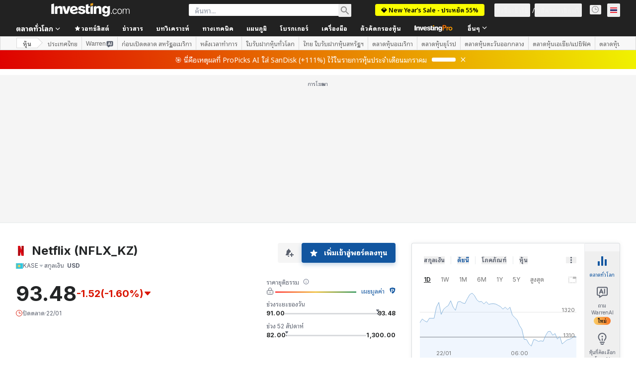

--- FILE ---
content_type: application/javascript;charset=UTF-8
request_url: https://appleid.cdn-apple.com/appleauth/static/jsapi/appleid/1/th_TH/appleid.auth.js
body_size: 19232
content:
/**
 * Copyright (c) 2025 Apple Inc. All rights reserved.
 * 
 * # Sign In with Apple License
 * 
 * **IMPORTANT:** This Sign In with Apple software is supplied to you by Apple Inc. ("Apple") in consideration of your agreement to the following terms, and your use, reproduction, or installation of this Apple software constitutes acceptance of these terms. If you do not agree with these terms, please do not use, reproduce or install this Apple software.
 * 
 * This software is licensed to you only for use with Sign In with Apple that you are authorized or legally permitted to embed or display on your website.
 *
 * The Sign In with Apple software is only licensed and intended for the purposes set forth above and may not be used for other purposes or in other contexts without Apple's prior written permission. For the sake of clarity, you may not and agree not to or enable others to, modify or create derivative works of the Sign In with Apple software.
 *
 * You may only use the Sign In with Apple software if you are enrolled in the Apple Developer Program.
 * 
 * Neither the name, trademarks, service marks or logos of Apple Inc. may be used to endorse or promote products, services without specific prior written permission from Apple. Except as expressly stated in this notice, no other rights or licenses, express or implied, are granted by Apple herein.
 * 
 * The Sign In with Apple software software is provided by Apple on an "AS IS" basis. APPLE MAKES NO WARRANTIES, EXPRESS OR IMPLIED, INCLUDING WITHOUT LIMITATION THE IMPLIED WARRANTIES OF NON-INFRINGEMENT, MERCHANTABILITY AND FITNESS FOR A PARTICULAR PURPOSE, REGARDING THE SIGN IN WITH APPLE SOFTWARE OR ITS USE AND OPERATION ALONE OR IN COMBINATION WITH YOUR PRODUCTS, SYSTEMS, OR SERVICES.  APPLE DOES NOT WARRANT THAT THE SIGN IN WITH APPLE SOFTWARE WILL MEET YOUR REQUIREMENTS, THAT THE OPERATION OF THE SIGN IN WITH APPLE SOFTWARE WILL BE UNINTERRUPTED OR ERROR-FREE, THAT DEFECTS IN THE SIGN IN WITH APPLE SOFTWARE WILL BE CORRECTED, OR THAT THE SIGN IN WITH APPLE SOFTWARE WILL BE COMPATIBLE WITH FUTURE APPLE PRODUCTS, SOFTWARE OR SERVICES. NO ORAL OR WRITTEN INFORMATION OR ADVICE GIVEN BY APPLE OR AN APPLE AUTHORIZED REPRESENTATIVE WILL CREATE A WARRANTY.
 * 
 * IN NO EVENT SHALL APPLE BE LIABLE FOR ANY DIRECT, SPECIAL, INDIRECT, INCIDENTAL OR CONSEQUENTIAL DAMAGES (INCLUDING, BUT NOT LIMITED TO, PROCUREMENT OF SUBSTITUTE GOODS OR SERVICES; LOSS OF USE, DATA, OR PROFITS; OR BUSINESS INTERRUPTION) RELATING TO OR ARISING IN ANY WAY OUT OF THE USE, REPRODUCTION, OR INSTALLATION, OF THE SIGN IN WITH APPLE SOFTWARE BY YOU OR OTHERS, HOWEVER CAUSED AND WHETHER UNDER THEORY OF CONTRACT, TORT (INCLUDING NEGLIGENCE), STRICT LIABILITY OR OTHERWISE, EVEN IF APPLE HAS BEEN ADVISED OF THE POSSIBILITY OF SUCH DAMAGE. SOME JURISDICTIONS DO NOT ALLOW THE LIMITATION OF LIABILITY FOR PERSONAL INJURY, OR OF INCIDENTAL OR CONSEQUENTIAL DAMAGES, SO THIS LIMITATION MAY NOT APPLY TO YOU. In no event shall Apple's total liability to you for all damages (other than as may be required by applicable law in cases involving personal injury) exceed the amount of fifty dollars ($50.00). The foregoing limitations will apply even if the above stated remedy fails of its essential purpose.
 * 
 * **ACKNOWLEDGEMENTS:**
 * https://appleid.cdn-apple.com/appleauth/static/jsapi/appleid/1/acknowledgements.txt
 * 
 * v1.5.6
 */

!function(A,e){"object"==typeof exports&&"undefined"!=typeof module?e(exports):"function"==typeof define&&define.amd?define(["exports"],e):e((A=A||self).AppleID={})}(this,function(A){"use strict";function e(A,e,t){return e in A?Object.defineProperty(A,e,{value:t,enumerable:!0,configurable:!0,writable:!0}):A[e]=t,A}var t,i=function(A){return"[object Array]"===Object.prototype.toString.call(A)},n=function(A,e){var t="string"==typeof A?document.getElementById(A):A;if(null!==t)return t.innerHTML=e,t},o=function(A,e){var t=arguments.length>2&&void 0!==arguments[2]?arguments[2]:"";("string"==typeof e||i(e))&&(t=e,e={}),t||(t="");var n="";for(var o in e)void 0!==e[o]&&e.hasOwnProperty(o)&&(n+=" "+o+'="'+e[o]+'"');return i(t)&&(t=t.join("")),"<"+A+n+">"+t+"</"+A+">"},r=function(A){var e="";for(var t in A)A[t]&&A.hasOwnProperty(t)&&(e+=" "+t+": "+A[t]+";");return e},l=function(A){return"number"!=typeof A||isNaN(A)?"100%":Math.floor(A)+"px"},d=function(A){var e=A.color,t=A.borderRadius,i=void 0===t?15:t,n=A.border,d=void 0!==n&&n,a=A.width,h=void 0===a?"100%":a,g=A.height,s=void 0===g?"100%":g,u=A.isSquare,f=void 0!==u&&u;return o("svg",{xmlns:"http://www.w3.org/2000/svg",style:r({overflow:"visible"}),width:l(h),height:l(s),viewBox:f?"0 0 50 50":void 0,preserveAspectRatio:f?"xMidYMin meet":void 0},o("rect",{width:l(h),height:l(s),ry:"".concat(i,"%"),fill:c(e),stroke:d?"black":void 0,"stroke-width":d?"1":void 0,"stroke-linecap":d?"round":void 0}))},a=function(A){return"black"===A?"#fff":"#000"},c=function(A){return"black"===A?"#000":"#fff"},h={"sign-in":{text:"ลงชื่อเข้าด้วย Apple",centerAlignBoundingBox:{x:0,y:-13,width:117.5625,height:18},leftAlignBoundingBox:{x:0,y:-14,width:112.328125,height:20},fontFamily:"applied-button-font-4,applied-button-font-0",rtl:!1,letterSpacing:"0em"},continue:{text:"ดำเนินการต่อด้วย Apple",centerAlignBoundingBox:{x:0,y:-13,width:139.9375,height:18},leftAlignBoundingBox:{x:0,y:-14,width:136.5625,height:20},fontFamily:"applied-button-font-4,applied-button-font-0",rtl:!1,letterSpacing:"0em"},"sign-up":{text:"ลงทะเบียนด้วย Apple",centerAlignBoundingBox:{x:0,y:-13,width:123.296875,height:18},leftAlignBoundingBox:{x:0,y:-14,width:118.546875,height:20},fontFamily:"applied-button-font-4,applied-button-font-0",rtl:!1,letterSpacing:"0em"}},g=function(A){return h},s=function(A){var e=A.color,t=void 0===e?"black":e,i=A.type,n=void 0===i?"sign-in":i,c=A.border,h=void 0!==c&&c,s=A.width,u=A.height,f=A.borderRadius,w=(A.locale,g()[n]),p=function(A){var e=arguments.length>1&&void 0!==arguments[1]?arguments[1]:"black",t=g()[A],i=t.text,n=t.rtl,o=t.fontFamily,r=t.centerAlignBoundingBox,l=r.width,d=r.height,c=r.y,h=r.x;return'\n  <svg xmlns="http://www.w3.org/2000/svg" style="pointer-events: none; overflow: visible;" width="100%" height="100%">\n    <g>\n      <svg xmlns="http://www.w3.org/2000/svg" style="overflow: visible;" width="100%" height="50%" y="25%" viewBox="'.concat(h," ").concat(c," ").concat(l," ").concat(d,'" fill="').concat(a(e),'">\n        <defs>\n          <style>\n            ').concat('\n  @font-face {\n    font-family: "applied-button-font-4";\n    src: url([data-uri]) format("woff")\n  }\n\n  @font-face {\n    font-family: "applied-button-font-0";\n    src: url([data-uri]) format("woff")\n  }','\n          </style>\n        </defs>\n        <text font-size="12px" ').concat("0em"!==t.letterSpacing?'textLength="'.concat(l,'"'):"",' font-family="').concat(o,'" direction="').concat(n?"rtl":"ltr",'"> ').concat(i,"</text>\n      </svg>\n    </g>\n  </svg>\n  ")}(n,t),C=r({"font-synthesis":"none","-moz-font-feature-settings":"kern","-webkit-font-smoothing":"antialiased","-moz-osx-font-smoothing":"grayscale",width:l(s),height:l(u),"min-width":"130px","max-width":"375px","min-height":"30px","max-height":"64px",position:"relative","letter-spacing":"initial"});return o("div",{style:C,role:"button",tabindex:"0","aria-label":w.text},"\n    ".concat(o("div",{style:r({"padding-right":"8%","padding-left":"8%",position:"absolute","box-sizing":"border-box",width:"100%",height:"100%"})},p),"\n    ").concat(o("div",{style:r({padding:h?"1px":void 0,width:"100%",height:"100%","box-sizing":"border-box"})},d({color:t,borderRadius:f,border:h})),"\n    "))},u=[],f=[],w=function(A,e){var t=u.indexOf(A);if(t>=0){var i=f[t];if(i)return i[e]}},p=function(A,e,t){var i=u.indexOf(A);if(i<0){var n={};n[e]=t,u.push(A),f.push(n)}else f[i]||(f[i]={}),f[i][e]=t},C=[],v=!1,b=function(A){if(null===A)return null;var e=A.getBoundingClientRect();return{width:e.width,height:e.height}},B=function(A){return A.contentBoxSize?{width:A.contentBoxSize.inlineSize,height:A.contentBoxSize.blockSize}:{width:A.contentRect.width,height:A.contentRect.height}},x=function(A){var e,t,i=w(A,"lastScheduleResizeCheckSize"),n=i||b(A),o=w(A,"lastKnownSize");o&&(t=n,(e=o).width===t.width&&e.height===t.height)||(w(A,"resizeCallback")(n),p(A,"lastKnownSize",n));p(A,"resizeCheckIsScheduled",!1)},m=function(A,e){p(A,"lastScheduleResizeCheckSize",e),w(A,"resizeCheckIsScheduled")||(p(A,"resizeCheckIsScheduled",!0),"function"==typeof requestAnimationFrame?window.requestAnimationFrame(function(){x(A)}):setTimeout(function(){x(A)},1e3/60))},I=function(A,e){p(A,"resizeCallback",e),w(A,"isObserved")||(p(A,"isObserved",!0),"undefined"!=typeof ResizeObserver?(t||(t=new ResizeObserver(function(A){var e=!0,t=!1,i=void 0;try{for(var n,o=A[Symbol.iterator]();!(e=(n=o.next()).done);e=!0){var r=n.value;m(r.target,B(r))}}catch(A){t=!0,i=A}finally{try{e||null==o.return||o.return()}finally{if(t)throw i}}})),t.observe(A)):v||(window.addEventListener("resize",function(){C.forEach(function(A){return m(A)})}),"undefined"!=typeof MutationObserver&&new MutationObserver(function(){C.forEach(function(A){return m(A)})}).observe(document,{attributes:!0,childList:!0,characterData:!0,subtree:!0}),v=!0),C.push(A))},z={small:{height:44,width:24,logoWidth:12,path:"M12.2337427,16.9879688 C12.8896607,16.9879688 13.7118677,16.5445313 14.2014966,15.9532812 C14.6449341,15.4174609 14.968274,14.6691602 14.968274,13.9208594 C14.968274,13.8192383 14.9590357,13.7176172 14.9405591,13.6344727 C14.2107349,13.6621875 13.3330982,14.1241016 12.8065162,14.7430664 C12.3907935,15.2142188 12.012024,15.9532812 12.012024,16.7108203 C12.012024,16.8216797 12.0305005,16.9325391 12.0397388,16.9694922 C12.0859302,16.9787305 12.1598365,16.9879688 12.2337427,16.9879688 Z M9.92417241,28.1662891 C10.8202857,28.1662891 11.2175318,27.5658008 12.3353638,27.5658008 C13.4716724,27.5658008 13.721106,28.1478125 14.7188404,28.1478125 C15.6980982,28.1478125 16.3540162,27.2424609 16.972981,26.3555859 C17.6658521,25.339375 17.9522388,24.3416406 17.9707154,24.2954492 C17.9060474,24.2769727 16.0306763,23.5101953 16.0306763,21.3576758 C16.0306763,19.491543 17.5088013,18.6508594 17.5919459,18.5861914 C16.612688,17.1819727 15.1253248,17.1450195 14.7188404,17.1450195 C13.6194849,17.1450195 12.7233716,17.8101758 12.1598365,17.8101758 C11.5501099,17.8101758 10.7463794,17.1819727 9.79483648,17.1819727 C7.98413335,17.1819727 6.14571538,18.6785742 6.14571538,21.5054883 C6.14571538,23.2607617 6.8293482,25.1176563 7.67003179,26.3186328 C8.39061773,27.3348438 9.01882085,28.1662891 9.92417241,28.1662891 Z"},medium:{height:44,width:31,logoWidth:17,path:"M15.7099491,14.8846154 C16.5675461,14.8846154 17.642562,14.3048315 18.28274,13.5317864 C18.8625238,12.8312142 19.2852829,11.852829 19.2852829,10.8744437 C19.2852829,10.7415766 19.2732041,10.6087095 19.2490464,10.5 C18.2948188,10.5362365 17.1473299,11.140178 16.4588366,11.9494596 C15.9152893,12.56548 15.4200572,13.5317864 15.4200572,14.5222505 C15.4200572,14.6671964 15.4442149,14.8121424 15.4562937,14.8604577 C15.5166879,14.8725366 15.6133185,14.8846154 15.7099491,14.8846154 Z M12.6902416,29.5 C13.8618881,29.5 14.3812778,28.714876 15.8428163,28.714876 C17.3285124,28.714876 17.6546408,29.4758423 18.9591545,29.4758423 C20.2395105,29.4758423 21.0971074,28.292117 21.9063891,27.1325493 C22.8123013,25.8038779 23.1867451,24.4993643 23.2109027,24.4389701 C23.1263509,24.4148125 20.6743484,23.4122695 20.6743484,20.5979021 C20.6743484,18.1579784 22.6069612,17.0588048 22.7156707,16.974253 C21.4353147,15.1382708 19.490623,15.0899555 18.9591545,15.0899555 C17.5217737,15.0899555 16.3501271,15.9596313 15.6133185,15.9596313 C14.8161157,15.9596313 13.7652575,15.1382708 12.521138,15.1382708 C10.1536872,15.1382708 7.75,17.0950413 7.75,20.7911634 C7.75,23.0861411 8.64383344,25.513986 9.74300699,27.0842339 C10.6851558,28.4129053 11.5065162,29.5 12.6902416,29.5 Z"},large:{height:44,width:39,logoWidth:21,path:"M19.8196726,13.1384615 C20.902953,13.1384615 22.2608678,12.406103 23.0695137,11.4296249 C23.8018722,10.5446917 24.3358837,9.30883662 24.3358837,8.07298156 C24.3358837,7.9051494 24.3206262,7.73731723 24.2901113,7.6 C23.0847711,7.64577241 21.6353115,8.4086459 20.7656357,9.43089638 C20.0790496,10.2090273 19.4534933,11.4296249 19.4534933,12.6807374 C19.4534933,12.8638271 19.4840083,13.0469167 19.4992657,13.1079466 C19.5755531,13.1232041 19.6976128,13.1384615 19.8196726,13.1384615 Z M16.0053051,31.6 C17.4852797,31.6 18.1413509,30.6082645 19.9875048,30.6082645 C21.8641736,30.6082645 22.2761252,31.5694851 23.923932,31.5694851 C25.5412238,31.5694851 26.6245041,30.074253 27.6467546,28.6095359 C28.7910648,26.9312142 29.2640464,25.2834075 29.2945613,25.2071202 C29.1877591,25.1766052 26.0904927,23.9102352 26.0904927,20.3552448 C26.0904927,17.2732359 28.5316879,15.8848061 28.6690051,15.7780038 C27.0517133,13.4588684 24.5952606,13.3978385 23.923932,13.3978385 C22.1082931,13.3978385 20.6283185,14.4963764 19.6976128,14.4963764 C18.6906198,14.4963764 17.36322,13.4588684 15.7917006,13.4588684 C12.8012365,13.4588684 9.765,15.9305785 9.765,20.5993643 C9.765,23.4982835 10.8940528,26.565035 12.2824825,28.548506 C13.4725652,30.2268277 14.5100731,31.6 16.0053051,31.6 Z"}},Y=function(A,e,t,i){var n=z[A],r=(n.width-n.logoWidth)/2;return o("svg",{xmlns:"http://www.w3.org/2000/svg",height:l(i),width:l(t),viewBox:"".concat(r," 0 ").concat(n.logoWidth," ").concat(n.height)},o("g",{stroke:"none","stroke-width":"1",fill:"none","fill-rule":"evenodd"},o("path",{fill:a(e),"fill-rule":"nonzero",d:n.path})))},M=function(A){var e=arguments.length>1&&void 0!==arguments[1]?arguments[1]:"black",t=arguments.length>3?arguments[3]:void 0,i=arguments.length>4?arguments[4]:void 0,n=g()[A],d=n.text,c=n.rtl,h=n.fontFamily,s=n.leftAlignBoundingBox,u=s.width,f=s.x;return o("svg",{xmlns:"http://www.w3.org/2000/svg",style:r({overflow:"visible"}),width:l(t),height:l(i),preserveAspectRatio:c?"xMaxYMid meet":"xMinYMid meet",viewBox:"".concat(f," ").concat(-30*.655," ").concat(u," ").concat(30),fill:"".concat(a(e))},[o("defs",o("style",'\n  @font-face {\n    font-family: "applied-button-font-4";\n    src: url([data-uri]) format("woff")\n  }\n\n  @font-face {\n    font-family: "applied-button-font-0";\n    src: url([data-uri]) format("woff")\n  }')),o("text",{"font-size":"13px",textLength:"0em"!==n.letterSpacing?u:void 0,"font-family":h,direction:c?"rtl":"ltr"},d)])},E=function(A){return"number"==typeof A&&!isNaN(A)},y=function(A,e){return e?"left"===A?"right":"left":A},F=function(A){var e=A.width,t=A.height,i=A.logoSize,n=A.labelPosition,o=A.logoPosition;(e=Math.floor(e))>375?e=375:e<130&&(e=130),(t=Math.floor(t))>64?t=64:t<30&&(t=30),n=Math.floor(n),o=Math.floor(o);var r,l,d=(l=t/(r=z[i]).height,Math.floor(r.logoWidth*l)),a=Math.floor(.5*d),c=Math.floor(.7*d),h=a+d+c,g=Math.floor(e/2);n>g?n=g:n<h&&(n=h);var s=n-c-d;o>s?o=s:o<a&&(o=a);var u=o,f=Math.floor(.08*e),w=n-u-d;return{width:e,height:t,leftMargin:u,logoWidth:d,middleMargin:w,labelWidth:e-u-f-w-d,rightMargin:f,contentWidth:e-f-u}},D=function(){var A=arguments.length>0&&void 0!==arguments[0]?arguments[0]:{},t=A.id,i=void 0===t?"appleid-button":t,a=A.color,c=void 0===a?"black":a,h=A.type,s=void 0===h?"sign-in":h,u=A.border,f=void 0!==u&&u,w=A.width,p=void 0===w?"100%":w,C=A.height,v=void 0===C?"100%":C,B=A.borderRadius,x=void 0===B?15:B,m=A.labelPosition,z=void 0===m?0:m,D=A.logoPosition,U=void 0===D?0:D,S=A.logoSize,G=void 0===S?"small":S,K=A.locale,k=void 0===K?"":K,Z=document.getElementById(i),R="100%"===p,H="100%"===v;if(R||H){var N=b(Z);p=R?N.width:p,v=H?N.height:v,I(Z,function(A){!function(A,e){var t=e.width,i=e.height,n=e.logoPosition,o=e.labelPosition,r=e.logoSize,d=(e.locale,e.type),a=g()[d].rtl,c=A.firstChild.childNodes,h=c[0],s=c[1],u=F({width:t,height:i,logoSize:r,labelPosition:o,logoPosition:n});h.style.width=l(u.contentWidth),h.style.height=l(u.height),h.style["padding-".concat(y("right",a))]=l(u.rightMargin),h.style["padding-".concat(y("left",a))]=l(u.leftMargin);var f=h.childNodes,w=f[0],p=f[1],C=f[2];w.setAttribute("width",l(u.logoWidth)),w.setAttribute("height",l(u.height)),p.style.width=l(u.middleMargin),p.style.height=l(u.height),C.setAttribute("width",l(u.labelWidth)),C.setAttribute("height",l(u.height)),s.setAttribute("width",l(u.width)),s.setAttribute("height",l(u.height)),s.firstChild.setAttribute("width",l(u.width)),s.firstChild.setAttribute("height",l(u.height))}(Z,{width:R?A.width:p,height:H?A.height:v,logoPosition:U,labelPosition:z,logoSize:G,locale:k,type:s})})}var W=function(A){var t,i=A.color,n=A.type,a=A.border,c=A.width,h=A.height,s=A.borderRadius,u=A.labelPosition,f=A.logoPosition,w=A.logoSize,p=A.locale;if(!E(c)||!E(h))throw new Error("width and height have to be numbers");if(!E(u)||!E(f))throw new Error("labelPosition and logoPosition have to be numbers");var C=g()[n],v=C.rtl,b=F({width:c,height:h,logoSize:w,labelPosition:u,logoPosition:f}),B=[Y(w,i,b.logoWidth,b.height),o("span",{style:r({display:"inline-block",width:l(b.middleMargin),height:l(b.height)})}),M(n,i,p,b.labelWidth,h)];return v&&B.reverse(),o("div",{style:r({"font-synthesis":"none","-moz-font-feature-settings":"kern","-webkit-font-smoothing":"antialiased","-moz-osx-font-smoothing":"grayscale",position:"relative","letter-spacing":"initial"}),role:"button",tabindex:"0","aria-label":C.text},[o("div",{style:r((t={position:"absolute","box-sizing":"content-box","-webkit-box-sizing":"content-box","-moz-box-sizing":"content-box",width:l(b.contentWidth),height:l(h)},e(t,"padding-".concat(y("right",v)),l(b.rightMargin)),e(t,"padding-".concat(y("left",v)),l(b.leftMargin)),t))},B),d({color:i,borderRadius:s,border:a,width:b.width,height:b.height})])}({color:c,type:s,border:f,width:p,height:v,borderRadius:x,labelPosition:z,logoPosition:U,logoSize:G,locale:k});n(Z,W)},U=function(A){var e=A.color,t=void 0===e?"black":e,i=A.size,n=A.border,c=void 0!==n&&n,h=A.borderRadius,s=(A.locale,g()["sign-in"]),u=function(A){return'\n  <svg xmlns="http://www.w3.org/2000/svg" style="overflow:visible" width="100%" height="100%" viewBox="6 6 44 44">\n      <g fill="none" fill-rule="evenodd">\n          <path fill="'.concat(a(A),'" fill-rule="nonzero" d="M28.2226562,20.3846154 C29.0546875,20.3846154 30.0976562,19.8048315 30.71875,19.0317864 C31.28125,18.3312142 31.6914062,17.352829 31.6914062,16.3744437 C31.6914062,16.2415766 31.6796875,16.1087095 31.65625,16 C30.7304687,16.0362365 29.6171875,16.640178 28.9492187,17.4494596 C28.421875,18.06548 27.9414062,19.0317864 27.9414062,20.0222505 C27.9414062,20.1671964 27.9648438,20.3121424 27.9765625,20.3604577 C28.0351562,20.3725366 28.1289062,20.3846154 28.2226562,20.3846154 Z M25.2929688,35 C26.4296875,35 26.9335938,34.214876 28.3515625,34.214876 C29.7929688,34.214876 30.109375,34.9758423 31.375,34.9758423 C32.6171875,34.9758423 33.4492188,33.792117 34.234375,32.6325493 C35.1132812,31.3038779 35.4765625,29.9993643 35.5,29.9389701 C35.4179688,29.9148125 33.0390625,28.9122695 33.0390625,26.0979021 C33.0390625,23.6579784 34.9140625,22.5588048 35.0195312,22.474253 C33.7773438,20.6382708 31.890625,20.5899555 31.375,20.5899555 C29.9804688,20.5899555 28.84375,21.4596313 28.1289062,21.4596313 C27.3554688,21.4596313 26.3359375,20.6382708 25.1289062,20.6382708 C22.8320312,20.6382708 20.5,22.5950413 20.5,26.2911634 C20.5,28.5861411 21.3671875,31.013986 22.4335938,32.5842339 C23.3476562,33.9129053 24.1445312,35 25.2929688,35 Z"></path>\n      </g>\n  </svg>')}(t),f=r({"font-synthesis":"none","-moz-font-feature-settings":"kern","-webkit-font-smoothing":"antialiased","-moz-osx-font-smoothing":"grayscale",width:l(i),height:l(i),"min-width":"30px","max-width":"64px","min-height":"30px","max-height":"64px",position:"relative"});return o("div",{style:f,role:"button",tabindex:"0","aria-label":s.text},"\n    ".concat(o("div",{style:r({position:"absolute","box-sizing":"border-box",width:"100%",height:"100%"})},u),"\n    ").concat(o("div",{style:r({padding:c?"1px":void 0,width:"100%",height:"100%","box-sizing":"border-box"})},d({color:t,borderRadius:h,border:c,isSquare:!0})),"\n    "))},S=["0","0"],G=function(){for(var A={},e=0;e<arguments.length;e+=1)for(var t=e<0||arguments.length<=e?void 0:arguments[e],i=Object.keys(t),n=0;n<i.length;n+=1){var o=i[n];A[o]=t[o]}return A},K={isInit:!1},k={baseURI:"https://appleid.apple.com",path:"/auth/authorize",originURI:"",env:"prod",usePopup:!1,responseType:"code id_token",responseMode:"form_post",client:{clientId:"",scope:"",redirectURI:"",state:"",nonce:""}},Z="user_trigger_new_signin_flow",R="popup_closed_by_user",H="popup_blocked_by_browser",N="AppleIDSigInLoaded",W="AppleIDSignInOnSuccess",Q="AppleIDSignInOnFailure",V=function(A){var e="".concat(A.baseURI).concat(A.path,"?client_id=")+encodeURIComponent(A.client.clientId)+"&redirect_uri="+encodeURIComponent(A.client.redirectURI)+"&response_type="+encodeURIComponent(A.responseType);return["state","scope","nonce"].forEach(function(t){A.client[t]&&(e="".concat(e,"&").concat(t,"=").concat(encodeURIComponent(A.client[t])))}),A.client.codeChallenge&&(e+="&code_challenge=".concat(encodeURIComponent(A.client.codeChallenge))),A.client.codeChallengeMethod&&(e+="&code_challenge_method=".concat(encodeURIComponent(A.client.codeChallengeMethod))),e=(e=(e=A.usePopup?e+"&response_mode="+encodeURIComponent("web_message"):e+"&response_mode="+encodeURIComponent(A.responseMode))+"&frame_id="+"xxxxxxxx-xxxx-4xxx-yxxx-xxxxxxxxxxxx".replace(/[xy]/g,function(A){var e=16*Math.random()|0;return("x"==A?e:3&e|8).toString(16)}))+"&m="+S[0]+S[1],e+="&v=1.5.6"},O={},T={},L={},P=function(A){O[A]&&(O[A]=null),J(A,"closed"),L[A]&&(clearInterval(L[A]),L[A]=null)},j=function(A){return T[A]||(T[A]=[]),T[A]},J=function(A,e){j(A).forEach(function(A){return A(e)})},X=function(A,e){var t=window.innerWidth?window.innerWidth:document.documentElement.clientWidth?document.documentElement.clientWidth:screen.width,i=window.innerHeight?window.innerHeight:document.documentElement.clientHeight?document.documentElement.clientHeight:screen.height;return{left:t/2-A/2+window.screenLeft,top:i/2-e/2+window.screenTop}},q=X(700,700).left,_=X(700,700).top,$={strWindowFeatures:"width=".concat(700,",height=").concat(700,",left=").concat(q,",top=").concat(_,",resizable=no,location=no,menubar=no"),windowName:"AppleAuthentication"},AA=function(){var A;O[A=$.windowName]&&("function"==typeof O[A].close&&O[A].close(),P(A))},eA=function(A){return AA(),e=A,t=$.windowName,i=$.strWindowFeatures,(n=window.open(e,"_blank",i))&&(O[t]=n,L[t]=setInterval(function(){n.closed&&P(t)},300)),n;var e,t,i,n},tA=function(A){return function(A,e){j(A).push(e)}($.windowName,A)},iA=[],nA=[],oA=function(A){var e=iA.indexOf(A);iA.splice(e,1),nA.splice(e,1)},rA=function(A){var e=iA.indexOf(A);return nA[e]},lA=function(A){return-1!==iA.indexOf(A)},dA=function(){var A,e,t;return function(A,e){iA.push(A),nA.push(e)}(A=new Promise(function(A,i){t=A,e=i}),{reject:e,resolve:t}),A},aA={},cA=k.baseURI;window.addEventListener("message",function(A){try{if(A.origin!==cA)return;var e=JSON.parse(A.data);e.method in aA&&aA[e.method](e.data)}catch(A){}},!1);var hA=function(A){"dev"===A.env&&(cA=A.baseURI)},gA=function(A,e){aA[A]=e},sA=function(A,e){document.dispatchEvent(function(A,e){return new CustomEvent(A,{detail:e})}(A,e))},uA=null,fA=!0,wA=!1,pA=function(){return lA(uA)},CA=function(A){sA(W,A),pA()&&fA&&function(A,e){lA(A)&&(rA(A).resolve(e),oA(A))}(uA,A)},vA=function(A){var e,t;sA(Q,A),pA()&&fA&&(t=A,lA(e=uA)&&(rA(e).reject(t),oA(e)))};tA(function(A){"closed"===A&&wA&&(vA({error:R}),wA=!1)}),gA("oauthDone",function(A){!function(A){"error"in A?vA(A):CA(A),wA=!1,AA()}(A)});var bA,BA,xA=function(A){var e=!(arguments.length>1&&void 0!==arguments[1])||arguments[1];pA()&&vA({error:Z}),fA=e,"2"!==S[1]&&(S[1]="1");var t=V(A);S[1]="0";var i,n,o=!!window.Promise;if(A.usePopup){if(e&&!o)throw new Error("Promise is required to use popup, please use polyfill.");if(eA(t)){if(wA=!0,e)return n=dA(),uA=n}else if(sA(Q,{error:H}),e)return Promise.reject({error:H})}else i=t,window.location.assign(i)},mA=function(A){var e=arguments.length>1&&void 0!==arguments[1]?arguments[1]:k;["scope","state","nonce","usePopup","codeChallenge","codeChallengeMethod"].forEach(function(t){if(A[t])if("usePopup"===t){if("boolean"!=typeof A[t])throw new Error('The "'+t+'" should be boolean.');e[t]=A[t]}else{if("string"!=typeof A[t])throw new Error('The "'+t+'" should be a string.');e.client[t]=A[t]}})},IA=function(){var A,e,t=arguments.length>0&&void 0!==arguments[0]?arguments[0]:null,i=!(arguments.length>1&&void 0!==arguments[1])||arguments[1],n=k;if(!K.isInit)throw new Error('The "init" function must be called first.');if(t){if(!(t instanceof Object)||Array.isArray(t))throw new Error('The "signinConfig" must be "object".');A=t,(e=Object.create(k)).client=Object.create(k.client),A.scope&&"string"==typeof A.scope&&(e.client.scope=A.scope),A.redirectURI&&"string"==typeof A.redirectURI&&(e.client.redirectURI=A.redirectURI),mA(t,n=e)}return xA(n,i)},zA=function(A){if(!A.clientId||"string"!=typeof A.clientId)throw new Error('The "clientId" should be a string.');if(k.client.clientId=A.clientId,!A.redirectURI||"string"!=typeof A.redirectURI)throw new Error('The "redirectURI" should be a string.');k.client.redirectURI=A.redirectURI,mA(A),FA(),K.isInit=!0},YA=function(){S[1]="2",IA(null,!1)},MA=function(){YA()},EA=function(A){32===A.keyCode?A.preventDefault():13===A.keyCode&&(A.preventDefault(),YA())},yA=function(A){32===A.keyCode&&(A.preventDefault(),YA())},FA=function(){var A,e,t=arguments.length>0&&void 0!==arguments[0]?arguments[0]:{},i=(A=t.id,document.getElementById(A||"appleid-signin"));if(i){(e=i)&&e.firstChild&&e.removeChild(e.firstChild);var o=function(A){var e,t,i,n,o,r=A.dataset,l="center-align",d="black",a=!0,c="sign-in",h="small",g=15;return null!=r&&(r.locale&&(l=r.locale),r.mode&&(l=r.mode),r.color&&(d=r.color),r.border&&(a="false"!==r.border),r.type&&(c=r.type),r.logoSize&&(h=r.logoSize),r.borderRadius&&!isNaN(parseInt(r.borderRadius,10))&&(g=parseInt(r.borderRadius,10)),"100%"===r.width?e=r.width:r.width&&!isNaN(parseInt(r.width,10))&&(e=parseInt(r.width,10)),"100%"===r.height?t=r.height:r.height&&!isNaN(parseInt(r.height,10))&&(t=parseInt(r.height,10)),"100%"===r.size?i=r.size:r.size&&!isNaN(parseInt(r.size,10))&&(i=parseInt(r.size,10)),r.logoPosition&&!isNaN(parseInt(r.logoPosition,10))&&(n=parseInt(r.logoPosition,10)),r.labelPosition&&!isNaN(parseInt(r.labelPosition,10))&&(o=parseInt(r.labelPosition,10))),"sign in"===c&&(c="sign-in"),{mode:l,locale:"",color:d,border:a,type:c,borderRadius:g,width:e,height:t,size:i,logoPosition:n,labelPosition:o,logoSize:h}}(i),r=G({id:"appleid-signin"},o,t);"center-align"===o.mode?function(){var A=arguments.length>0&&void 0!==arguments[0]?arguments[0]:{},e=A.id,t=void 0===e?"appleid-button":e,i=A.color,o=void 0===i?"black":i,r=A.type,l=void 0===r?"sign-in":r,d=A.border,a=void 0!==d&&d,c=A.width,h=void 0===c?"100%":c,g=A.height,u=void 0===g?"100%":g,f=A.borderRadius,w=void 0===f?15:f,p=A.locale,C=s({color:o,type:l,border:a,width:h,height:u,borderRadius:w,locale:void 0===p?"":p});n(t,C)}(r):"left-align"===o.mode?D(r):"logo-only"===o.mode&&function(){var A=arguments.length>0&&void 0!==arguments[0]?arguments[0]:{},e=A.id,t=void 0===e?"appleid-button":e,i=A.color,o=void 0===i?"black":i,r=A.size,l=void 0===r?"100%":r,d=A.border,a=void 0!==d&&d,c=A.borderRadius,h=void 0===c?15:c,g=A.locale,s=U({color:o,size:l,border:a,borderRadius:h,locale:void 0===g?"":g});n(t,s)}(r),i.addEventListener("click",MA),i.addEventListener("keydown",EA),i.addEventListener("keyup",yA)}};!function(A){A.ClientId="appleid-signin-client-id",A.Scope="appleid-signin-scope",A.RedirectURI="appleid-signin-redirect-uri",A.State="appleid-signin-state",A.Nonce="appleid-signin-nonce",A.UsePopup="appleid-signin-use-popup",A.CodeChallenge="appleid-signin-code-challenge",A.CodeChallengeMethod="appleid-signin-code-challenge-method",A.DEV_URI="appleid-signin-dev-uri",A.DEV_ENV="appleid-signin-dev-env",A.DEV_PATH="appleid-signin-dev-path"}(bA||(bA={}));var DA,UA=function(){if(!BA){BA={};for(var A=function(){var A={};return Object.keys(bA).forEach(function(e){return A[bA[e]]=!0}),A}(),e=document.getElementsByTagName("meta"),t="",i=0;i<e.length;i++)A[t=e[i].getAttribute("name")]&&(BA[t]=e[i].getAttribute("content"))}return BA},SA={},GA={init:function(A){"2"===S[0]?S[0]="3":S[0]="1",SA=G({},SA,A),zA(A)},signIn:function(){var A=arguments.length>0&&void 0!==arguments[0]?arguments[0]:null;return IA(A)},renderButton:FA},KA=function(){if(e=UA(),Object.keys(e).length>0){"1"===S[0]?S[0]="4":S[0]="2";var A=function(){var A={clientId:"",scope:"",redirectURI:"",state:"",nonce:""},e=UA();e[bA.ClientId]&&(A.clientId=e[bA.ClientId]),e[bA.Scope]&&(A.scope=e[bA.Scope]),e[bA.RedirectURI]&&(A.redirectURI=e[bA.RedirectURI]),e[bA.State]&&(A.state=e[bA.State]),e[bA.Nonce]&&(A.nonce=e[bA.Nonce]),e[bA.UsePopup]&&(A.usePopup="true"===e[bA.UsePopup]),e[bA.CodeChallenge]&&(A.codeChallenge=e[bA.CodeChallenge]),e[bA.CodeChallengeMethod]&&(A.codeChallengeMethod=e[bA.CodeChallengeMethod]);var t=e[bA.DEV_ENV],i=e[bA.DEV_PATH],n=e[bA.DEV_URI];return(t||i||n)&&(t&&(k.env=t),i&&(k.path=i),n&&(k.baseURI=n,hA(k))),A}();zA(G({},A,SA))}var e};"complete"===document.readyState||"loaded"===document.readyState||"interactive"===document.readyState?KA():document.addEventListener("DOMContentLoaded",function(){KA()}),DA=N,setTimeout(function(){return sA(DA)}),A.auth=GA,Object.defineProperty(A,"__esModule",{value:!0})});
